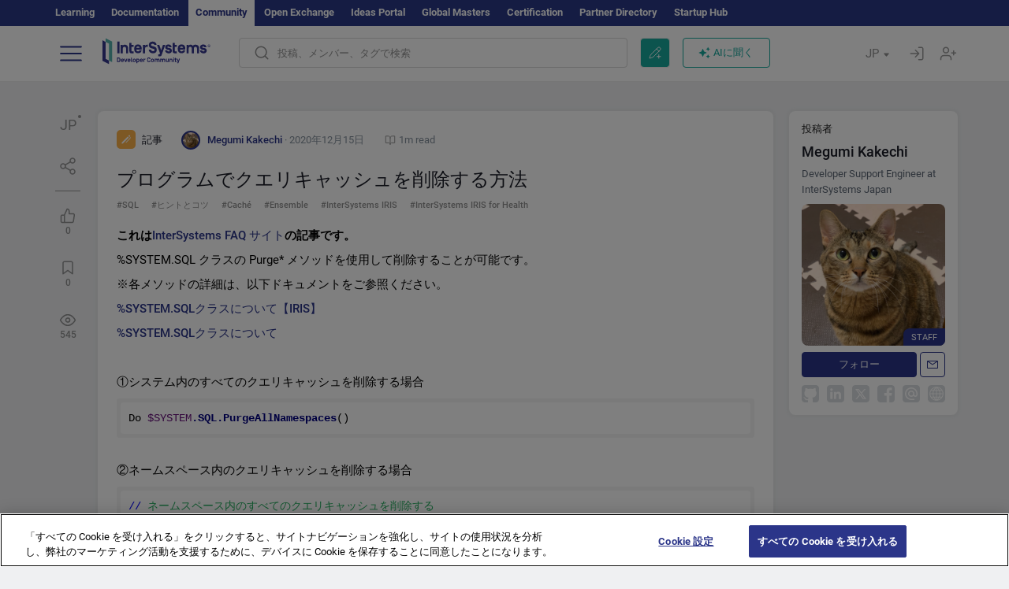

--- FILE ---
content_type: text/html; charset=utf-8
request_url: https://jp.community.intersystems.com/post/%E3%83%97%E3%83%AD%E3%82%B0%E3%83%A9%E3%83%A0%E3%81%A7%E3%82%AF%E3%82%A8%E3%83%AA%E3%82%AD%E3%83%A3%E3%83%83%E3%82%B7%E3%83%A5%E3%82%92%E5%89%8A%E9%99%A4%E3%81%99%E3%82%8B%E6%96%B9%E6%B3%95
body_size: 12961
content:
<!DOCTYPE html>
<html lang="ja" dir="ltr" prefix="content: http://purl.org/rss/1.0/modules/content/ dc: http://purl.org/dc/terms/ foaf: http://xmlns.com/foaf/0.1/ og: http://ogp.me/ns# rdfs: http://www.w3.org/2000/01/rdf-schema# sioc: http://rdfs.org/sioc/ns# sioct: http://rdfs.org/sioc/types# skos: http://www.w3.org/2004/02/skos/core# xsd: http://www.w3.org/2001/XMLSchema#">
<head>
  <link rel="profile" href="http://www.w3.org/1999/xhtml/vocab"/>
  <meta name="viewport" content="width=device-width, initial-scale=1.0">
  <!--[if IE]><![endif]-->
<meta http-equiv="Content-Type" content="text/html; charset=utf-8" />
<script charset="UTF-8" src="//cdn.cookielaw.org/consent/a2fffda9-5a56-4639-9e87-c4936c8fc11e/OtAutoBlock.js" async="async" data-cfasync="false"></script>
<script charset="UTF-8" src="//cdn.cookielaw.org/consent/a2fffda9-5a56-4639-9e87-c4936c8fc11e/otSDKStub.js" async="async" data-cfasync="false" data-language="ja" data-domain-script="a2fffda9-5a56-4639-9e87-c4936c8fc11e"></script>
<meta name="twitter:card" content="summary" />
<meta property="og:title" content="プログラムでクエリキャッシュを削除する方法" />
<meta name="twitter:title" content="プログラムでクエリキャッシュを削除する方法" />
<meta property="og:description" content="これはInterSystems FAQ サイトの記事です。
%SYSTEM.SQL クラスの Purge* メソッドを使用して削除することが可能です。
※各メソッドの詳細は、以下ドキュメントをご参照ください。
%SYSTEM.SQLクラスについて【IRIS】
%SYSTEM.SQLクラスについて
&amp;nbsp;
①システム内のすべてのクエリキャッシュを削除する場合
Do $SYSTEM" />
<meta name="twitter:description" content="これはInterSystems FAQ サイトの記事です。
%SYSTEM.SQL クラスの Purge* メソッドを使用して削除することが可能です。
※各メソッドの詳細は、以下ドキュメントをご参照ください。
%SYSTEM.SQLクラスについて【IRIS】
%SYSTEM.SQLクラスについて
&amp;nbsp;
①システム内のすべてのクエリキャッシュを削除する場合
Do $SYSTEM" />
<meta property="og:image" content="https://community.intersystems.com/sites/all/themes/intersys/images/logo_social_media.jpg?1" />
<meta name="twitter:image" content="https://community.intersystems.com/sites/all/themes/intersys/images/logo_social_media.jpg?1" />
<meta property="og:url" content="https://jp.community.intersystems.com/post/%E3%83%97%E3%83%AD%E3%82%B0%E3%83%A9%E3%83%A0%E3%81%A7%E3%82%AF%E3%82%A8%E3%83%AA%E3%82%AD%E3%83%A3%E3%83%83%E3%82%B7%E3%83%A5%E3%82%92%E5%89%8A%E9%99%A4%E3%81%99%E3%82%8B%E6%96%B9%E6%B3%95" />
<meta name="twitter:url" content="https://jp.community.intersystems.com/post/%E3%83%97%E3%83%AD%E3%82%B0%E3%83%A9%E3%83%A0%E3%81%A7%E3%82%AF%E3%82%A8%E3%83%AA%E3%82%AD%E3%83%A3%E3%83%83%E3%82%B7%E3%83%A5%E3%82%92%E5%89%8A%E9%99%A4%E3%81%99%E3%82%8B%E6%96%B9%E6%B3%95" />
<meta property="og:site_name" content="インターシステムズ開発者コミュニティ" />
<meta name="twitter:site" content="インターシステムズ開発者コミュニティ" />
<link rel="alternate" hreflang="es" href="https://es.community.intersystems.com/post/como-borrar-la-cach%C3%A9-de-las-consultas-sql-mediante-programaci%C3%B3n" />
<link rel="alternate" hreflang="ja" href="https://jp.community.intersystems.com/post/%E3%83%97%E3%83%AD%E3%82%B0%E3%83%A9%E3%83%A0%E3%81%A7%E3%82%AF%E3%82%A8%E3%83%AA%E3%82%AD%E3%83%A3%E3%83%83%E3%82%B7%E3%83%A5%E3%82%92%E5%89%8A%E9%99%A4%E3%81%99%E3%82%8B%E6%96%B9%E6%B3%95" />
<link rel="alternate" hreflang="en" href="https://community.intersystems.com/post/how-delete-query-cache-programmatically" />
<link rel="icon" href="/favicon/android-chrome-192x192.png" type="image/png" sizes="192x192" />
<link rel="icon" href="/favicon/favicon-16x16.png" type="image/png" sizes="16x16" />
<link rel="mask-icon" href="/favicon/safari-pinned-tab.svg" type="image/png" />
<link rel="manifest" href="/favicon/manifest.json" />
<meta name="msapplication-TileColor" content="#ffffff" />
<meta name="msvalidate.01" content="4E0775EB9197D0609B483E81EEE44D3E" />
<meta name="msapplication-TileImage" content="/favicon/mstile-150x150.png" />
<meta name="theme-color" content="#ffffff" />
<meta name="description" content="プログラムでクエリキャッシュを削除する方法 ⏩ 投稿者 ✅ Megumi Kakechi ✅ インターシステムズ開発者コミュニティ SQL ▶️ ヒントとコツ ▶️ Caché ▶️ Ensemble ▶️ InterSystems IRIS ▶️ InterSystems IRIS for Health" />
<meta name="generator" content="Drupal 7 (http://drupal.org)" />
<link rel="canonical" href="https://jp.community.intersystems.com/post/%E3%83%97%E3%83%AD%E3%82%B0%E3%83%A9%E3%83%A0%E3%81%A7%E3%82%AF%E3%82%A8%E3%83%AA%E3%82%AD%E3%83%A3%E3%83%83%E3%82%B7%E3%83%A5%E3%82%92%E5%89%8A%E9%99%A4%E3%81%99%E3%82%8B%E6%96%B9%E6%B3%95" />
<link rel="shortlink" href="https://jp.community.intersystems.com/node/485736" />
    <title>プログラムでクエリキャッシュを削除する方法 | InterSystems Developer Community | SQL|Tips &</title>
  <link type="text/css" rel="stylesheet" href="/sites/default/files/advagg_css/css__9cWqptSUNYq5YedfIwh33VxtugFVWjDdEsblT8GhLKI__quUjyhSfbEukHj8a0hYvzm9VTmPALmSZvA0xfM_Oxzo__yws6C4DkJejIdz0Y8aO5pq-cWPhf0yCKjYNUIFiH3lM.css" media="all" />
<link type="text/css" rel="stylesheet" href="/sites/default/files/advagg_css/css__LzcsEKcWdIvxJSZLOhmhz9opbdG4k63s6K3gTtDTkzg__IcmWHJxoSuZ6JARsj6qYoUrs7wfqASQoMZKI0_lqnJo__yws6C4DkJejIdz0Y8aO5pq-cWPhf0yCKjYNUIFiH3lM.css" media="all" />
<link type="text/css" rel="stylesheet" href="/sites/default/files/advagg_css/css__MRgHwIW31RZOLKE55SBpt0eoWED02wq2IXA5fbDWn20___EFRur0IfJ8Xbqu1YooK8afK5HjRuAUUpUqyZ5_0v84__yws6C4DkJejIdz0Y8aO5pq-cWPhf0yCKjYNUIFiH3lM.css" media="all" />
<link type="text/css" rel="stylesheet" href="/sites/default/files/advagg_css/css__i-YSl2A-PLE_icVHi9TDI6cfwvqsbnj2jEPT8ADp6yw__53jqVPE0_3hP8R7D-6KIFu5jGpdRsfgdGA648kbR1K8__yws6C4DkJejIdz0Y8aO5pq-cWPhf0yCKjYNUIFiH3lM.css" media="all" />
<style>
/* <![CDATA[ */
sites/all/themes/intersys/js/highlight/styles/default.css

/* ]]> */
</style>
<link type="text/css" rel="stylesheet" href="/sites/default/files/advagg_css/css__AZoZWg6sF18wRWsuMxYTDyx7IZFaDbmfm8uJh6Oa7V4__oHHlZsFQfhClKhjnxz-u6ZAIKyN8lCnmRjDUORqC8SU__yws6C4DkJejIdz0Y8aO5pq-cWPhf0yCKjYNUIFiH3lM.css" media="all" />
<link type="text/css" rel="stylesheet" href="/sites/default/files/advagg_css/css__1exPct3QAvO_isQr_6mFp1rnHtSBE4nG8RVarNIjRB8__XFEXAV_pHU-HNyhFAPZ0o6ykeNhu5xgUKxIn45XuM6E__yws6C4DkJejIdz0Y8aO5pq-cWPhf0yCKjYNUIFiH3lM.css" media="all" />
</head>
<body class="navbar-is-fixed-top html not-front not-logged-in two-sidebars page-node page-node- page-node-485736 node-type-post i18n-ja">
<script>
function StyleZoom() {
  const baseWidth = 2000;
  const maxZoom = 1.5;
  let zoom = 1 + Math.log(window.innerWidth / baseWidth) / 2; 
  if (zoom > maxZoom) {
    zoom = maxZoom;
  }
  if (zoom < 1) {
    zoom = 1;
  }
  document.body.style.zoom = zoom;
}

StyleZoom();

window.addEventListener("resize", StyleZoom);
</script>
  <div class="region region-page-top">
    <noscript><iframe src="https://www.googletagmanager.com/ns.html?id=GTM-MCLGP6K" height="0" width="0" style="display:none;visibility:hidden"></iframe></noscript>  </div>
<div class="page-row page-row-expanded">
        <header id="navbar" role="banner" class="navbar navbar-fixed-top navbar-default">
       <div class="header-exterlan-link"><div class="container-fluid" class="header-exterlan-link-height">
<a href="http://learning.intersystems.com/"  rel="nofollow">Learning</a> <a href="http://docs.intersystems.com/" rel="nofollow">Documentation</a> <span style="">Community</span> <a href="https://openexchange.intersystems.com/" rel="nofollow">Open Exchange</a> <a href="https://ideas.intersystems.com/" rel="nofollow">Ideas Portal</a> <a href="https://globalmasters.intersystems.com/" rel="nofollow">Global Masters</a> <a href="https://www.intersystems.com/support-learning/learning-services/certification-program/" rel="nofollow">Certification</a> <a href="https://partner.intersystems.com" rel="nofollow">Partner Directory</a>  <a href="https://startup.intersystems.com/" rel="nofollow">Startup Hub</a> 
</div></div>
       

        <div class="container-fluid intsys_menu">

          

            <div class="navbar-header">
               <section id="block-intsys-search-intsys-search" class="block block-intsys-search clearfix">

      
  <form class="intsys_search_form_auto" action="https://jp.community.intersystems.com/smartsearch" method="get" id="intsys-search-base-form" accept-charset="UTF-8"><div><div class="container-fluid"><div class="row">
<div class="col-grid-15 col-sm-3"> </div>

<div class="col-grid-15 col-sm-6">
<div class="input-group intsys-search-group">
<div class="form-item form-item-search form-type-textfield form-group"><input class="typehead form-control form-text" type="text" id="edit-search" name="search" value="" size="60" maxlength="128" /></div><div class="input-group-btn">
<button type="button" class="block-intsys-search-close-button"></button>
<button type="submit" class="ico-fastsearch"></button>
</div>
</div>
</div>



<div class="col-grid-15 col-sm-3"> </div>

</div></div></div></form>
</section>
<div class="block-intsys-search-button-mobile mobile-block nologin"></div>
<a href="/node/add/post" id="add-posttop-btn" class="btn-newtop-post-mobile mobile-block" title="New Post"></a>
				
<button type="button" class="navbar-toggle" data-toggle="collapse" data-target=".navbar-collapse"></button>

<div id="navmenuclose"></div><div id="navmenubutton"></div>

<a class="logo navbar-brand pull-left" href="https://jp.community.intersystems.com/">
<img src="/sites/all/themes/intersys/images/intersystems-logo.svg"/>
</a>

            </div>



             
          <div class="navbar-collapse collapse">
<div class="menutitlemob"><span>開発者コミュニティ</span><button type="button"  class="navbar-toggle-close" data-toggle="collapse" data-target=".navbar-collapse"></button>
<button data-toggle="modal" data-target="#login-chatgpt-modal" class="ask-dc-ai-btn-menu">Ask DC AI</button>	
</div>

	
<nav role="navigation" class="nologin">
  <div class="region region-navigation">
    <section id="block-tb-megamenu-menu-user-menu-japanese" class="block block-tb-megamenu clearfix">

      
  <div  class="tb-megamenu tb-megamenu-menu-user-menu-japanese">
  <ul  class="tb-megamenu-nav nav menu navbar-nav level-0 items-8">
  <li  data-id="11671" data-level="1" data-type="menu_item" data-class="" data-xicon="" data-caption="" data-alignsub="" data-group="0" data-hidewcol="0" data-hidesub="0" class="tb-megamenu-item level-1 mega dropdown">
          <a href="https://jp.community.intersystems.com/"  class="dropdown-toggle">
        
    投稿          <span class="caret"></span>
          </a>
  <div  data-class="" data-width="" class="tb-megamenu-submenu dropdown-menu mega-dropdown-menu nav-child">
  <div class="mega-dropdown-inner">
    <div  class="tb-megamenu-row row">
  <div  data-class="" data-width="12" data-hidewcol="0" id="tb-megamenu-column-1" class="tb-megamenu-column col-sm-12  mega-col-nav">
  <div class="tb-megamenu-column-inner mega-inner clearfix">
        <ul  class="tb-megamenu-subnav mega-nav level-1 items-6">
  <li  data-id="11691" data-level="2" data-type="menu_item" data-class="" data-xicon="" data-caption="" data-alignsub="" data-group="0" data-hidewcol="0" data-hidesub="0" class="tb-megamenu-item level-2 mega">
          <a href="https://jp.community.intersystems.com/tags/intersystems-official" >
        
    InterSystems公式          </a>
  </li>

<li  data-id="11716" data-level="2" data-type="menu_item" data-class="" data-xicon="" data-caption="" data-alignsub="" data-group="0" data-hidewcol="0" data-hidesub="0" class="tb-megamenu-item level-2 mega">
          <a href="https://jp.community.intersystems.com/?filter=articles" >
        
    記事          </a>
  </li>

<li  data-id="11721" data-level="2" data-type="menu_item" data-class="" data-xicon="" data-caption="" data-alignsub="" data-group="0" data-hidewcol="0" data-hidesub="0" class="tb-megamenu-item level-2 mega">
          <a href="https://jp.community.intersystems.com/?filter=questions" >
        
    質疑応答          </a>
  </li>

<li  data-id="11681" data-level="2" data-type="menu_item" data-class="" data-xicon="" data-caption="" data-alignsub="" data-group="0" data-hidewcol="0" data-hidesub="0" class="tb-megamenu-item level-2 mega">
          <a href="https://jp.community.intersystems.com/?filter=announcements" >
        
    ニュース          </a>
  </li>

<li  data-id="11686" data-level="2" data-type="menu_item" data-class="" data-xicon="" data-caption="" data-alignsub="" data-group="0" data-hidewcol="0" data-hidesub="0" class="tb-megamenu-item level-2 mega">
          <a href="https://jp.community.intersystems.com/?filter=discussion" >
        
    ディスカッション          </a>
  </li>

<li  data-id="11701" data-level="2" data-type="menu_item" data-class="" data-xicon="" data-caption="" data-alignsub="" data-group="0" data-hidewcol="0" data-hidesub="0" class="tb-megamenu-item level-2 mega">
          <a href="https://jp.community.intersystems.com/tagsclouds" >
        
    タグ          </a>
  </li>
</ul>
  </div>
</div>
</div>
  </div>
</div>
</li>

<li  data-id="11711" data-level="1" data-type="menu_item" data-class="" data-xicon="" data-caption="" data-alignsub="" data-group="0" data-hidewcol="0" data-hidesub="0" class="tb-megamenu-item level-1 mega dropdown">
          <a href="#"  class="dropdown-toggle" highlightingmenu="highlightingmenu1"">
        
    イベント          <span class="caret"></span>
          </a>
  <div  data-class="" data-width="" class="tb-megamenu-submenu dropdown-menu mega-dropdown-menu nav-child">
  <div class="mega-dropdown-inner">
    <div  class="tb-megamenu-row row">
  <div  data-class="" data-width="12" data-hidewcol="0" id="tb-megamenu-column-2" class="tb-megamenu-column col-sm-12  mega-col-nav">
  <div class="tb-megamenu-column-inner mega-inner clearfix">
        <ul  class="tb-megamenu-subnav mega-nav level-1 items-4">
  <li  data-id="14371" data-level="2" data-type="menu_item" data-class="" data-xicon="" data-caption="" data-alignsub="" data-group="0" data-hidewcol="0" data-hidesub="0" class="tb-megamenu-item level-2 mega">
          <a href="https://jp.community.intersystems.com/contests/current" >
        
    技術文書コンテスト          </a>
  </li>

<li  data-id="17631" data-level="2" data-type="menu_item" data-class="" data-xicon="" data-caption="" data-alignsub="" data-group="0" data-hidewcol="0" data-hidesub="0" class="tb-megamenu-item level-2 mega">
          <a href="https://openexchange.intersystems.com/contest/current" >
        
    プログラミングコンテスト          </a>
  </li>

<li  data-id="17581" data-level="2" data-type="menu_item" data-class="" data-xicon="" data-caption="" data-alignsub="" data-group="0" data-hidewcol="0" data-hidesub="0" class="tb-megamenu-item level-2 mega">
          <a href="https://jp.community.intersystems.com/post/%E7%AC%AC3%E5%9B%9E-intersystems-%E3%82%A2%E3%82%A4%E3%83%87%E3%82%A2%E3%82%B3%E3%83%B3%E3%83%86%E3%82%B9%E3%83%88%E9%96%8B%E5%82%AC%EF%BC%81"  class="highlightingmenu1">
        
    InterSystems アイデアコンテスト          </a>
  </li>

<li  data-id="19261" data-level="2" data-type="menu_item" data-class="" data-xicon="" data-caption="" data-alignsub="" data-group="0" data-hidewcol="0" data-hidesub="0" class="tb-megamenu-item level-2 mega">
          <a href="https://jp.community.intersystems.com/events" >
        
    イベントカレンダー          </a>
  </li>
</ul>
  </div>
</div>
</div>
  </div>
</div>
</li>

<li  data-id="11746" data-level="1" data-type="menu_item" data-class="" data-xicon="" data-caption="" data-alignsub="" data-group="0" data-hidewcol="0" data-hidesub="0" class="tb-megamenu-item level-1 mega dropdown">
          <a href="#"  class="dropdown-toggle" highlightingmenu=""">
        
    製品          <span class="caret"></span>
          </a>
  <div  data-class="" data-width="" class="tb-megamenu-submenu dropdown-menu mega-dropdown-menu nav-child">
  <div class="mega-dropdown-inner">
    <div  class="tb-megamenu-row row">
  <div  data-class="" data-width="12" data-hidewcol="0" id="tb-megamenu-column-3" class="tb-megamenu-column col-sm-12  mega-col-nav">
  <div class="tb-megamenu-column-inner mega-inner clearfix">
        <ul  class="tb-megamenu-subnav mega-nav level-1 items-8">
  <li  data-id="11756" data-level="2" data-type="menu_item" data-class="" data-xicon="" data-caption="" data-alignsub="" data-group="0" data-hidewcol="0" data-hidesub="0" class="tb-megamenu-item level-2 mega">
          <a href="https://jp.community.intersystems.com/tags/intersystems-iris" >
        
    InterSystems IRIS          </a>
  </li>

<li  data-id="11761" data-level="2" data-type="menu_item" data-class="" data-xicon="" data-caption="" data-alignsub="" data-group="0" data-hidewcol="0" data-hidesub="0" class="tb-megamenu-item level-2 mega">
          <a href="https://jp.community.intersystems.com/tags/intersystems-iris-health" >
        
    InterSystems IRIS for Health          </a>
  </li>

<li  data-id="11766" data-level="2" data-type="menu_item" data-class="" data-xicon="" data-caption="" data-alignsub="" data-group="0" data-hidewcol="0" data-hidesub="0" class="tb-megamenu-item level-2 mega">
          <a href="https://jp.community.intersystems.com/tags/healthshare" >
        
    HealthShare          </a>
  </li>

<li  data-id="11751" data-level="2" data-type="menu_item" data-class="" data-xicon="" data-caption="" data-alignsub="" data-group="0" data-hidewcol="0" data-hidesub="0" class="tb-megamenu-item level-2 mega">
          <a href="https://jp.community.intersystems.com/tags/trakcare" >
        
    TrakCare          </a>
  </li>

<li  data-id="11771" data-level="2" data-type="menu_item" data-class="" data-xicon="" data-caption="" data-alignsub="" data-group="0" data-hidewcol="0" data-hidesub="0" class="tb-megamenu-item level-2 mega">
          <a href="https://jp.community.intersystems.com/tags/cach%C3%A9" >
        
    Caché          </a>
  </li>

<li  data-id="11776" data-level="2" data-type="menu_item" data-class="" data-xicon="" data-caption="" data-alignsub="" data-group="0" data-hidewcol="0" data-hidesub="0" class="tb-megamenu-item level-2 mega">
          <a href="https://jp.community.intersystems.com/tags/ensemble" >
        
    Ensemble          </a>
  </li>

<li  data-id="11786" data-level="2" data-type="menu_item" data-class="" data-xicon="" data-caption="" data-alignsub="" data-group="0" data-hidewcol="0" data-hidesub="0" class="tb-megamenu-item level-2 mega">
          <a href="https://jp.community.intersystems.com/tags/intersystems-iris-bi-deepsee" >
        
    InterSystems Analytics (DeepSee)          </a>
  </li>

<li  data-id="11791" data-level="2" data-type="menu_item" data-class="" data-xicon="" data-caption="" data-alignsub="" data-group="0" data-hidewcol="0" data-hidesub="0" class="tb-megamenu-item level-2 mega">
          <a href="https://jp.community.intersystems.com/tags/intersystems-natural-language-processing-nlp-iknow" >
        
    InterSystems Text Analytics (iKnow)          </a>
  </li>
</ul>
  </div>
</div>
</div>
  </div>
</div>
</li>

<li  data-id="11801" data-level="1" data-type="menu_item" data-class="" data-xicon="" data-caption="" data-alignsub="" data-group="0" data-hidewcol="0" data-hidesub="0" class="tb-megamenu-item level-1 mega">
          <a href="https://jp.community.intersystems.com/members" >
        
    メンバー          </a>
  </li>

<li  data-id="11796" data-level="1" data-type="menu_item" data-class="" data-xicon="" data-caption="" data-alignsub="" data-group="0" data-hidewcol="0" data-hidesub="0" class="tb-megamenu-item level-1 mega dropdown">
          <a href="#"  class="dropdown-toggle" highlightingmenu=""">
        
    求人情報          <span class="caret"></span>
          </a>
  <div  data-class="" data-width="" class="tb-megamenu-submenu dropdown-menu mega-dropdown-menu nav-child">
  <div class="mega-dropdown-inner">
    <div  class="tb-megamenu-row row">
  <div  data-class="" data-width="12" data-hidewcol="0" id="tb-megamenu-column-4" class="tb-megamenu-column col-sm-12  mega-col-nav">
  <div class="tb-megamenu-column-inner mega-inner clearfix">
        <ul  class="tb-megamenu-subnav mega-nav level-1 items-2">
  <li  data-id="11966" data-level="2" data-type="menu_item" data-class="" data-xicon="" data-caption="" data-alignsub="" data-group="0" data-hidewcol="0" data-hidesub="0" class="tb-megamenu-item level-2 mega">
          <a href="https://jp.community.intersystems.com/tags/job-opportunity" >
        
    求人情報          </a>
  </li>

<li  data-id="11706" data-level="2" data-type="menu_item" data-class="" data-xicon="" data-caption="" data-alignsub="" data-group="0" data-hidewcol="0" data-hidesub="0" class="tb-megamenu-item level-2 mega">
          <a href="https://jp.community.intersystems.com/tags/job-wanted" >
        
    求職情報          </a>
  </li>
</ul>
  </div>
</div>
</div>
  </div>
</div>
</li>

<li  data-id="11821" data-level="1" data-type="menu_item" data-class="" data-xicon="" data-caption="" data-alignsub="" data-group="0" data-hidewcol="0" data-hidesub="0" class="tb-megamenu-item level-1 mega dropdown">
          <a href="#"  class="dropdown-toggle" highlightingmenu="highlightingmenu1"">
        
    はじめに          <span class="caret"></span>
          </a>
  <div  data-class="" data-width="" class="tb-megamenu-submenu dropdown-menu mega-dropdown-menu nav-child">
  <div class="mega-dropdown-inner">
    <div  class="tb-megamenu-row row">
  <div  data-class="" data-width="12" data-hidewcol="0" id="tb-megamenu-column-5" class="tb-megamenu-column col-sm-12  mega-col-nav">
  <div class="tb-megamenu-column-inner mega-inner clearfix">
        <ul  class="tb-megamenu-subnav mega-nav level-1 items-7">
  <li  data-id="17561" data-level="2" data-type="menu_item" data-class="" data-xicon="" data-caption="" data-alignsub="" data-group="0" data-hidewcol="0" data-hidesub="0" class="tb-megamenu-item level-2 mega">
          <a href="https://jp.community.intersystems.com/about"  class="highlightingmenu1">
        
    私たちについて          </a>
  </li>

<li  data-id="11826" data-level="2" data-type="menu_item" data-class="" data-xicon="" data-caption="" data-alignsub="" data-group="0" data-hidewcol="0" data-hidesub="0" class="tb-megamenu-item level-2 mega">
          <a href="https://jp.community.intersystems.com/post/developer-community%E3%81%B8%E3%82%88%E3%81%86%E3%81%93%E3%81%9D" >
        
    開発者コミュニティへようこそ          </a>
  </li>

<li  data-id="11831" data-level="2" data-type="menu_item" data-class="" data-xicon="" data-caption="" data-alignsub="" data-group="0" data-hidewcol="0" data-hidesub="0" class="tb-megamenu-item level-2 mega">
          <a href="https://jp.community.intersystems.com/tags/developer-community-faq" >
        
    コミュニティのよくある質問          </a>
  </li>

<li  data-id="11836" data-level="2" data-type="menu_item" data-class="" data-xicon="" data-caption="" data-alignsub="" data-group="0" data-hidewcol="0" data-hidesub="0" class="tb-megamenu-item level-2 mega">
          <a href="https://jp.community.intersystems.com/tags/dc-feedback" >
        
    コミュニティのフィードバック          </a>
  </li>

<li  data-id="11851" data-level="2" data-type="menu_item" data-class="" data-xicon="" data-caption="" data-alignsub="" data-group="0" data-hidewcol="0" data-hidesub="0" class="tb-megamenu-item level-2 mega">
          <a href="https://github.com/intersystems-community/developer-community/projects/13" >
        
    問題を報告する          </a>
  </li>

<li  data-id="14791" data-level="2" data-type="menu_item" data-class="" data-xicon="" data-caption="" data-alignsub="" data-group="0" data-hidewcol="0" data-hidesub="0" class="tb-megamenu-item level-2 mega">
          <a href="https://ideas.intersystems.com/ideas" >
        
    アイデアを共有          </a>
  </li>

<li  data-id="11841" data-level="2" data-type="menu_item" data-class="" data-xicon="" data-caption="" data-alignsub="" data-group="0" data-hidewcol="0" data-hidesub="0" class="tb-megamenu-item level-2 mega">
          <a href="https://www.intersystems.com/jp/who-we-are/contact-us/" >
        
    お問い合わせ          </a>
  </li>
</ul>
  </div>
</div>
</div>
  </div>
</div>
</li>
</ul>
</div>

</section>
  </div>
<a href="https://login.intersystems.com/oauth2/authorize?redirect_uri=https%3A//jp.community.intersystems.com/loginoauth&amp;response_type=code&amp;scope=openid%20profile%20email%20sso_person%20mapped_org&amp;state=https%3A//jp.community.intersystems.com/post/%25E3%2583%2597%25E3%2583%25AD%25E3%2582%25B0%25E3%2583%25A9%25E3%2583%25A0%25E3%2581%25A7%25E3%2582%25AF%25E3%2582%25A8%25E3%2583%25AA%25E3%2582%25AD%25E3%2583%25A3%25E3%2583%2583%25E3%2582%25B7%25E3%2583%25A5%25E3%2582%2592%25E5%2589%258A%25E9%2599%25A4%25E3%2581%2599%25E3%2582%258B%25E6%2596%25B9%25E6%25B3%2595&amp;nonce=%7Bnonce%7D&amp;client_id=UQooTI8dIdL11fyD7oDl5BFHBSwwc3JVQzXiyGTLETY&amp;ssoPrompt=create" class="block-personal-form btn-create-intsys nomobile" title="アカウントを作成"></a><a href="https://login.intersystems.com/oauth2/authorize?redirect_uri=https%3A//jp.community.intersystems.com/loginoauth&amp;response_type=code&amp;scope=openid%20profile%20email%20sso_person%20mapped_org&amp;state=https%3A//jp.community.intersystems.com/post/%25E3%2583%2597%25E3%2583%25AD%25E3%2582%25B0%25E3%2583%25A9%25E3%2583%25A0%25E3%2581%25A7%25E3%2582%25AF%25E3%2582%25A8%25E3%2583%25AA%25E3%2582%25AD%25E3%2583%25A3%25E3%2583%2583%25E3%2582%25B7%25E3%2583%25A5%25E3%2582%2592%25E5%2589%258A%25E9%2599%25A4%25E3%2581%2599%25E3%2582%258B%25E6%2596%25B9%25E6%25B3%2595&amp;nonce=%7Bnonce%7D&amp;client_id=UQooTI8dIdL11fyD7oDl5BFHBSwwc3JVQzXiyGTLETY" class="block-personal-form btn-login-intsys nomobile" title="ログイン"></a><section id="block-locale-language" class="block block-locale clearfix">

        <h2 class="block-title">JP <span class="caret"></span></h2>
    
  <ul class="language-switcher-locale-url"><li class="es first"><a href="https://es.community.intersystems.com/" class="language-link" xml:lang="es" > </a></li>
<li class="pt"><a href="https://pt.community.intersystems.com/" class="language-link" xml:lang="pt" > </a></li>
<li class="ja active"><a href="https://jp.community.intersystems.com/" class="language-link active" xml:lang="ja" > </a></li>
<li class="zh-hant"><a href="https://cn.community.intersystems.com/" class="language-link" xml:lang="zh-hant" > </a></li>
<li class="fr"><a href="https://fr.community.intersystems.com/" class="language-link" xml:lang="fr" > </a></li>
<li class="en last"><a href="https://community.intersystems.com/" class="language-link" xml:lang="en" > </a></li>
</ul>
</section>
<span class="block-intsys-search-area" aria-hidden="true">
<div class="block-intsys-search-button">投稿、メンバー、タグで検索</div>
<button class="btn-newtop-post" data-toggle="modal" data-target="#login-post-modal" title="新しい投稿"></button><button data-toggle="modal" data-target="#login-chatgpt-modal" class="ask-dc-ai-btn">AIに聞く</button>
</span>

   <div class="intsys-navbar-link-show">
<ul class="tb-megamenu-nav nav menu navbar-nav level-0 items-100000 add-link-processed" style="text-align: left;">
<li data-id="720" data-level="1" data-type="menu_item" data-class="" data-xicon="is-icon icon-book" data-caption="" data-alignsub="" data-group="0" data-hidewcol="0" data-hidesub="0" class="tb-megamenu-item level-1 mega dropdown">
<a href="https://login.intersystems.com/oauth2/authorize?redirect_uri=https%3A//jp.community.intersystems.com/loginoauth&amp;response_type=code&amp;scope=openid%20profile%20email%20sso_person%20mapped_org&amp;state=https%3A//jp.community.intersystems.com/post/%25E3%2583%2597%25E3%2583%25AD%25E3%2582%25B0%25E3%2583%25A9%25E3%2583%25A0%25E3%2581%25A7%25E3%2582%25AF%25E3%2582%25A8%25E3%2583%25AA%25E3%2582%25AD%25E3%2583%25A3%25E3%2583%2583%25E3%2582%25B7%25E3%2583%25A5%25E3%2582%2592%25E5%2589%258A%25E9%2599%25A4%25E3%2581%2599%25E3%2582%258B%25E6%2596%25B9%25E6%25B3%2595&amp;nonce=%7Bnonce%7D&amp;client_id=UQooTI8dIdL11fyD7oDl5BFHBSwwc3JVQzXiyGTLETY&amp;ssoPrompt=create" class="block-personal-form btn-create-intsys nomobile" title="アカウントを作成"></a></li><li data-id="720" data-level="1" data-type="menu_item" data-class="" data-xicon="is-icon icon-book" data-caption="" data-alignsub="" data-group="0" data-hidewcol="0" data-hidesub="0" class="tb-megamenu-item level-1 mega dropdown">
<a href="https://login.intersystems.com/oauth2/authorize?redirect_uri=https%3A//jp.community.intersystems.com/loginoauth&amp;response_type=code&amp;scope=openid%20profile%20email%20sso_person%20mapped_org&amp;state=https%3A//jp.community.intersystems.com/post/%25E3%2583%2597%25E3%2583%25AD%25E3%2582%25B0%25E3%2583%25A9%25E3%2583%25A0%25E3%2581%25A7%25E3%2582%25AF%25E3%2582%25A8%25E3%2583%25AA%25E3%2582%25AD%25E3%2583%25A3%25E3%2583%2583%25E3%2582%25B7%25E3%2583%25A5%25E3%2582%2592%25E5%2589%258A%25E9%2599%25A4%25E3%2581%2599%25E3%2582%258B%25E6%2596%25B9%25E6%25B3%2595&amp;nonce=%7Bnonce%7D&amp;client_id=UQooTI8dIdL11fyD7oDl5BFHBSwwc3JVQzXiyGTLETY" class="block-personal-form btn-login-intsys nomobile" title="ログイン"></a></li>
 </ul>
</div>


    <div class="mobile-block language-switcher-url">
<div class="language-switcher-block" onClick="jQuery('.language-switcher-list').toggle();">言語 <div class="language-switcher-nowlang">JP<span>|</span><div class="language-switcher-mobico"></div></div></div>
<div class="language-switcher-list">
        <a href="https://es.community.intersystems.com/" class="">ES</a><a href="https://pt.community.intersystems.com/" class="">PT</a><a href="https://jp.community.intersystems.com/" class="active">JP</a><a href="https://cn.community.intersystems.com/" class="">CN</a><a href="https://fr.community.intersystems.com/" class="">FR</a><a href="https://community.intersystems.com/" class="">EN</a>        </div>
    </div>

</nav>

</div>
          
        </div>

    </header>
    <div id="drupalmessages"></div>    <div class="main-container container-fluid">

        <header role="banner" id="page-header">
                  </header>
  

                <div class="row">
              <div class="">
                  <section class="col-sm-12">
                    <div class="margin-bottom-md add-post-button add-post-mobile"><a href="https://jp.community.intersystems.com/node/add/post" id="add-post-btn" class="full-width btn btn-successes btn-new-post">新しい投稿</a></div>                  </section>
              </div>
          </div>
      
        <div class="row">

                        <aside class="col-grid-15 col-sm-1"
                     role="complementary">
                  <div class="region region-sidebar-first">
    <section id="block-intsys-blocks-intsys-posts-more-options" class="block block-intsys-blocks clearfix">

      
  <div class="post-full-actions"><div class="btn-post-actions"><div class="actions-margin"><div id="btn-post-translate" class="btn-post-translate btn-post-ico">JP</div></div><div class="postactions-drop" id="drop-btn-post-translate"><ul class="links" id="block-translate-language"><li class="language-share language-active"><a href="https://es.community.intersystems.com/post/como-borrar-la-cach%C3%A9-de-las-consultas-sql-mediante-programaci%C3%B3n" class="language-this">Español</a></li><li class="language-share language-active"><a href="https://jp.community.intersystems.com/node/485736/translation?lang=pt">Portuguese</a></li><li class="language-share language-active"><a href="https://jp.community.intersystems.com/node/485736/translation?lang=zh-hant">中文</a></li><li class="language-share language-active"><a href="https://jp.community.intersystems.com/node/485736/translation?lang=fr">Français</a></li><li class="language-share language-active"><a href="https://community.intersystems.com/post/how-delete-query-cache-programmatically" class="language-this">English</a></li></ul>	</div></div><div class="btn-post-actions"><div class="actions-margin"><div id="btn-post-share" class="btn-post-share btn-post-ico"></div></div><div class="postactions-drop" id="drop-btn-post-share"><ul class="links"><li><a class="service-links-copy link-clipboard" href="javascript:" data-clipboard-text="https://jp.community.intersystems.com/node/485736">リンクをコピー</a></li></ul><ul class="links"><li class="service-links-twitter first"><a href="http://twitter.com/share?url=https%3A//jp.community.intersystems.com/post/%E3%83%97%E3%83%AD%E3%82%B0%E3%83%A9%E3%83%A0%E3%81%A7%E3%82%AF%E3%82%A8%E3%83%AA%E3%82%AD%E3%83%A3%E3%83%83%E3%82%B7%E3%83%A5%E3%82%92%E5%89%8A%E9%99%A4%E3%81%99%E3%82%8B%E6%96%B9%E6%B3%95&amp;text=%E3%83%97%E3%83%AD%E3%82%B0%E3%83%A9%E3%83%A0%E3%81%A7%E3%82%AF%E3%82%A8%E3%83%AA%E3%82%AD%E3%83%A3%E3%83%83%E3%82%B7%E3%83%A5%E3%82%92%E5%89%8A%E9%99%A4%E3%81%99%E3%82%8B%E6%96%B9%E6%B3%95%20%40InterSystemsDev%20%23InterSystemsIRIS%20%23IRISforHealth%20%23SQL%20%23Devs%20%23HealthIT%20%23DigitalHealth%20%3E%3E" class="service-links-twitter" rel="nofollow" target="_blank">X (Twitter)</a></li>
<li class="service-links-reddit"><a href="http://reddit.com/submit?url=https%3A//jp.community.intersystems.com/post/%25E3%2583%2597%25E3%2583%25AD%25E3%2582%25B0%25E3%2583%25A9%25E3%2583%25A0%25E3%2581%25A7%25E3%2582%25AF%25E3%2582%25A8%25E3%2583%25AA%25E3%2582%25AD%25E3%2583%25A3%25E3%2583%2583%25E3%2582%25B7%25E3%2583%25A5%25E3%2582%2592%25E5%2589%258A%25E9%2599%25A4%25E3%2581%2599%25E3%2582%258B%25E6%2596%25B9%25E6%25B3%2595&amp;title=%E3%83%97%E3%83%AD%E3%82%B0%E3%83%A9%E3%83%A0%E3%81%A7%E3%82%AF%E3%82%A8%E3%83%AA%E3%82%AD%E3%83%A3%E3%83%83%E3%82%B7%E3%83%A5%E3%82%92%E5%89%8A%E9%99%A4%E3%81%99%E3%82%8B%E6%96%B9%E6%B3%95" class="service-links-reddit" rel="nofollow" target="_blank">Reddit</a></li>
<li class="service-links-linkedin"><a href="http://www.linkedin.com/shareArticle?mini=true&amp;url=https%3A//jp.community.intersystems.com/post/%25E3%2583%2597%25E3%2583%25AD%25E3%2582%25B0%25E3%2583%25A9%25E3%2583%25A0%25E3%2581%25A7%25E3%2582%25AF%25E3%2582%25A8%25E3%2583%25AA%25E3%2582%25AD%25E3%2583%25A3%25E3%2583%2583%25E3%2582%25B7%25E3%2583%25A5%25E3%2582%2592%25E5%2589%258A%25E9%2599%25A4%25E3%2581%2599%25E3%2582%258B%25E6%2596%25B9%25E6%25B3%2595&amp;title=%E3%83%97%E3%83%AD%E3%82%B0%E3%83%A9%E3%83%A0%E3%81%A7%E3%82%AF%E3%82%A8%E3%83%AA%E3%82%AD%E3%83%A3%E3%83%83%E3%82%B7%E3%83%A5%E3%82%92%E5%89%8A%E9%99%A4%E3%81%99%E3%82%8B%E6%96%B9%E6%B3%95&amp;summary=&amp;source=InterSystems%20Developer%20Community" class="service-links-linkedin" rel="nofollow" target="_blank">LinkedIn</a></li>
<li class="service-links-facebook last"><a href="http://www.facebook.com/sharer.php?u=https%3A//jp.community.intersystems.com/post/%25E3%2583%2597%25E3%2583%25AD%25E3%2582%25B0%25E3%2583%25A9%25E3%2583%25A0%25E3%2581%25A7%25E3%2582%25AF%25E3%2582%25A8%25E3%2583%25AA%25E3%2582%25AD%25E3%2583%25A3%25E3%2583%2583%25E3%2582%25B7%25E3%2583%25A5%25E3%2582%2592%25E5%2589%258A%25E9%2599%25A4%25E3%2581%2599%25E3%2582%258B%25E6%2596%25B9%25E6%25B3%2595&amp;t=%E3%83%97%E3%83%AD%E3%82%B0%E3%83%A9%E3%83%A0%E3%81%A7%E3%82%AF%E3%82%A8%E3%83%AA%E3%82%AD%E3%83%A3%E3%83%83%E3%82%B7%E3%83%A5%E3%82%92%E5%89%8A%E9%99%A4%E3%81%99%E3%82%8B%E6%96%B9%E6%B3%95" class="service-links-facebook" rel="nofollow" target="_blank">Facebook</a></li>
</ul></div></div><div class='linepostblockstat'></div><div class="btn-post-actions one"><div class="actions-margin"><div id="btn-post-like" data-toggle = "modal" data-target="#login-rating-modal" class="btn-post-like btn-post-ico one"><span>0</span></div></div></div><div class="btn-post-actions one"><div class="actions-margin"><div id="btn-post-star" data-toggle = "modal" data-target="#login-rating-modal" class="btn-post-star btn-post-ico one"><span>0</span></div></div></div><div class="btn-post-actions noaction"><div><div id="btn-post-view"  class="btn-post-view btn-post-ico one"><span>545</span></div></div></div>
</section>
  </div>
              </aside>  <!-- /#sidebar-first -->
          
            <section class="col-grid-15 col-sm-8" >
             <div class="subsection">
       <div class="row top-content">


                                              <div class="container-fluid">
                                </div>
              
            <div class="container-fluid">
              

            </div>
        </div>




                                                          <div class="region region-content">
    <section id="block-system-main" class="block block-system clearfix">

      
  <div itemscope itemprop="mainEntity" itemtype="https://schema.org/Article"><div><div class="views-row node node-post node-full"  about="https://jp.community.intersystems.com/post/%E3%83%97%E3%83%AD%E3%82%B0%E3%83%A9%E3%83%A0%E3%81%A7%E3%82%AF%E3%82%A8%E3%83%AA%E3%82%AD%E3%83%A3%E3%83%83%E3%82%B7%E3%83%A5%E3%82%92%E5%89%8A%E9%99%A4%E3%81%99%E3%82%8B%E6%96%B9%E6%B3%95" typeof="sioc:Item foaf:Document">
<article id="post-485736" class="node node-post node-full clearfix" >
<div class="row ">
<div  class="col-xs-12">
<div class="col-sm-8 col-xs-12 node-actions text-left">

<span class="top-teaser"><span class="teaser-node-icon article-node-icon"></span> <span class="name-teaser">記事</span>  
<span class="user-teaser">
  <div class="user-picture">
    <span class="img_teaser staff " style="background-image:url(https://community.intersystems.com/sites/default/files/styles/thumbnail/public/pictures/picture-17866-1660014577.png?itok=mxKCsPis);"></span>  </div>
<span property="dc:date dc:created" content="2020-12-15T21:44:57-05:00" datatype="xsd:dateTime" rel="sioc:has_creator"> <span itemprop="author" itemscope itemtype="http://schema.org/Person"><a itemprop="url" href="https://jp.community.intersystems.com/user/megumi-kakechi" title="" class="username" xml:lang="" about="https://jp.community.intersystems.com/user/megumi-kakechi" typeof="sioc:UserAccount" property="foaf:name" datatype=""><span itemprop="name">Megumi Kakechi</span></a></span> <small itemprop="dateCreated" datetime="2020-12-15T21:44:57-05:00"> &#183; 2020年12月15日</small></span> 
<span class="time-read"><span class="clock-icon"></span> 1m read</span> 
</span>
</span>
</div>
<div class="col-sm-4 col-xs-12 node-actions text-right desktop-block">

                    
 
           
</div></div></div>
<div class="row ">
<div class="col-md-12 articleclass articleclassja ">
<h1 class="page-header" id="page-title" itemprop="headline">プログラムでクエリキャッシュを削除する方法</h1>
<div class="node-tags"><span class="teaser-tags"><a href="https://jp.community.intersystems.com/tags/sql" typeof="skos:Concept" property="rdfs:label skos:prefLabel" datatype="" class="teaser-tag">#SQL</a> <a href="https://jp.community.intersystems.com/tags/tips-tricks" typeof="skos:Concept" property="rdfs:label skos:prefLabel" datatype="" class="teaser-tag">#ヒントとコツ</a> <a href="https://jp.community.intersystems.com/tags/cach%C3%A9" typeof="skos:Concept" property="rdfs:label skos:prefLabel" datatype="" class="teaser-tag">#Caché</a> <a href="https://jp.community.intersystems.com/tags/ensemble" typeof="skos:Concept" property="rdfs:label skos:prefLabel" datatype="" class="teaser-tag">#Ensemble</a> <a href="https://jp.community.intersystems.com/tags/intersystems-iris" typeof="skos:Concept" property="rdfs:label skos:prefLabel" datatype="" class="teaser-tag">#InterSystems IRIS</a> <a href="https://jp.community.intersystems.com/tags/intersystems-iris-health" typeof="skos:Concept" property="rdfs:label skos:prefLabel" datatype="" class="teaser-tag">#InterSystems IRIS for Health</a></span></div><div itemprop="articleBody"><div class="field field-name-field-body field-type-text-long field-label-hidden"><div class="field-items"><div class="field-item even"><!DOCTYPE html PUBLIC "-//W3C//DTD HTML 4.0 Transitional//EN" "http://www.w3.org/TR/REC-html40/loose.dtd">
<html><body><p><strong>&#12371;&#12428;&#12399;<a href="https://faq.intersystems.co.jp/" target="_blank">InterSystems FAQ &#12469;&#12452;&#12488;</a>&#12398;&#35352;&#20107;&#12391;&#12377;&#12290;</strong></p>
<p>%SYSTEM.SQL &#12463;&#12521;&#12473;&#12398; Purge* &#12513;&#12477;&#12483;&#12489;&#12434;&#20351;&#29992;&#12375;&#12390;&#21066;&#38500;&#12377;&#12427;&#12371;&#12392;&#12364;&#21487;&#33021;&#12391;&#12377;&#12290;</p>
<p>&#8251;&#21508;&#12513;&#12477;&#12483;&#12489;&#12398;&#35443;&#32048;&#12399;&#12289;&#20197;&#19979;&#12489;&#12461;&#12517;&#12513;&#12531;&#12488;&#12434;&#12372;&#21442;&#29031;&#12367;&#12384;&#12373;&#12356;&#12290;</p>
<p><a href="https://docs.intersystems.com/irislatestj/csp/documatic/%25CSP.Documatic.cls?PAGE=CLASS&amp;LIBRARY=%25SYS&amp;CLASSNAME=%25SYSTEM.SQL" target="_blank">%SYSTEM.SQL&#12463;&#12521;&#12473;&#12395;&#12388;&#12356;&#12390;&#12304;IRIS&#12305;</a></p>
<p><a href="https://docs.intersystems.com/latestj/csp/documatic/%25CSP.Documatic.cls?PAGE=CLASS&amp;LIBRARY=%25SYS&amp;CLASSNAME=%25SYSTEM.SQL" target="_blank">%SYSTEM.SQL&#12463;&#12521;&#12473;&#12395;&#12388;&#12356;&#12390;</a></p>
<p>&nbsp;</p>
<p>&#9312;&#12471;&#12473;&#12486;&#12512;&#20869;&#12398;&#12377;&#12409;&#12390;&#12398;&#12463;&#12456;&#12522;&#12461;&#12515;&#12483;&#12471;&#12517;&#12434;&#21066;&#38500;&#12377;&#12427;&#22580;&#21512;</p>
<p><pre><code>Do $SYSTEM.SQL.PurgeAllNamespaces()</code></pre></p>
<p><br>&#9313;&#12493;&#12540;&#12512;&#12473;&#12506;&#12540;&#12473;&#20869;&#12398;&#12463;&#12456;&#12522;&#12461;&#12515;&#12483;&#12471;&#12517;&#12434;&#21066;&#38500;&#12377;&#12427;&#22580;&#21512;</p>
<p><pre><code><span style="color:#27ae60;">// &#12493;&#12540;&#12512;&#12473;&#12506;&#12540;&#12473;&#20869;&#12398;&#12377;&#12409;&#12390;&#12398;&#12463;&#12456;&#12522;&#12461;&#12515;&#12483;&#12471;&#12517;&#12434;&#21066;&#38500;&#12377;&#12427;</span><br>Do $SYSTEM.SQL.Purge()<br><br><span style="color:#27ae60;">// &#26085;&#20184;&#25351;&#23450;&#12375;&#12390;&#12463;&#12456;&#12522;&#12461;&#12515;&#12483;&#12471;&#12517;&#12434;&#21066;&#38500;&#12377;&#12427;&#22580;&#21512;<br>// &#20197;&#19979;&#12399;&#12289;&#36942;&#21435;30&#26085;&#38291;&#12395;&#20351;&#29992;&#12373;&#12428;&#12390;&#12356;&#12394;&#12356;&#12463;&#12456;&#12522;&#12461;&#12515;&#12483;&#12471;&#12517;&#12434;&#21066;&#38500;</span><br>Do $SYSTEM.SQL.Purge(30)&nbsp;</code></pre></p>
<p>&#9314;&#12463;&#12456;&#12522;&#12461;&#12515;&#12483;&#12471;&#12517;&#12434;&#25351;&#23450;&#12375;&#12390;&#21066;&#38500;&#12377;&#12427;&#22580;&#21512;</p>
<p><pre><code>Do $SYSTEM.SQL.PurgeCQClass("%sqlcq.USER.cls13")</code></pre></p>
<p><br>&#9315;&#29305;&#23450;&#12486;&#12540;&#12502;&#12523;&#12398;&#12463;&#12456;&#12522;&#12461;&#12515;&#12483;&#12471;&#12517;&#12434;&#21066;&#38500;&#12377;&#12427;&#22580;&#21512;</p>
<p><pre><code>Do $SYSTEM.SQL.PurgeForTable("MedLab.Patient")</code></pre></p></body></html>
</div></div></div></div>   
</div>
</div>
 </article></div><div id="commentscreate" data-share="#commentscreate"><div  data-group="post-485736" data-form="add-comment-to-post-485736"><div class="panel panel-default margin-top-lg margin-bottom-none comment-form add-first-comment-to-post noactive"><div class="comment-discussion"><span class="count-discussion">ディスカッション (0)</span><span class="views_count_subscribe"><a title="購読" data-toggle = "modal" data-target="#login-rating-modal" href="javascript:void(0)" class="unlogged inactive"><span   class="inactive intsys-subscribers teaser-small-icon"></span>0</a></span></div>

            <div class="panel-body"><div class="texareanoactive" data-toggle="modal" data-target="#login-post-modal">続けるにはログインするか新規登録を行ってください</div>
<div class="form-actions form-wrapper form-group"><button class="btn btn-success form-submit form-submit btn btn-success" data-toggle="modal" data-target="#login-post-modal">返信を追加する</button></div>
			
			</div>
        </div></div></div>

  
  <div class="hidden" itemprop="url">https://jp.community.intersystems.com/post/%E3%83%97%E3%83%AD%E3%82%B0%E3%83%A9%E3%83%A0%E3%81%A7%E3%82%AF%E3%82%A8%E3%83%AA%E3%82%AD%E3%83%A3%E3%83%83%E3%82%B7%E3%83%A5%E3%82%92%E5%89%8A%E9%99%A4%E3%81%99%E3%82%8B%E6%96%B9%E6%B3%95</div></div></div>
</section>
  </div>
           </div> </section>

                        <aside class="col-grid-15 col-sm-3"
                     role="complementary">
                  <div class="region region-sidebar-second">
    <section id="block-intsys-blocks-intsys-author-post" class="block block-intsys-blocks desktop-block clearfix">

      
  <section class="block block-block sidebar-greybox intsys-author-post clearfix"><h2>投稿者</h2><div class="realname-block"><a href="https://jp.community.intersystems.com/user/megumi-kakechi">Megumi Kakechi</a></div><div class="description-user-block">Developer Support Engineer at InterSystems Japan</div><div class="image-user-block staff " style="background-image:url(https://community.intersystems.com/sites/default/files/styles/large/public/pictures/picture-17866-1660014577.png?itok=xDngqCfT);"><a href="https://jp.community.intersystems.com/user/megumi-kakechi" class="teamlink" title="InterSystems Employee">STAFF</a></div><div class="buttons-user-block"><div class="following-link"><a href="javascript:void(0);" data-toggle="modal" data-target="#login-post-modal">フォロー</a></div><div class="pm-user-button"><a href="javascript:void(0);" data-toggle="modal" data-target="#login-post-modal" class="pm-user-block"></a></div></div><div class="mentionslink"><img src="/sites/all/themes/intersys/svg/uugithub.svg?1"><img src="/sites/all/themes/intersys/svg/uulinkedin.svg?1"><img src="/sites/all/themes/intersys/svg/uutwitter.svg?1"><img src="/sites/all/themes/intersys/svg/uufacebook.svg?1"><img src="/sites/all/themes/intersys/svg/uumail.svg?1"><img src="/sites/all/themes/intersys/svg/uuweb.svg?1"></div></section>
</section>
  </div>
              </aside>  <!-- /#sidebar-second -->
          
        </div>
    </div>
</div>
 <div class="page-row">

   <div class="container mediamobile">
      		</div>

<div class="container"><footer class="footer">

        <div class="container">
 <div class="row">

                <div class="col-xs-12 col-sm-12 col-md-6 text-center footer-links">
<ul class=" list-inline"><li><a target="_blank" rel="noopener noreferrer" href="http://www.intersystems.com/privacy-policy/" rel="nofollow">プライバシーと規約</a></li><li><a target="_blank" rel="noopener noreferrer" href="https://www.intersystems.com/guarantee/" rel="nofollow">保証</a></li><li><a target="_blank" rel="noopener noreferrer" href="https://www.intersystems.com/section-508/" rel="nofollow">セクション 508</a></li><li><a target="_blank" rel="noopener noreferrer" href="https://community.intersystems.com/intersystems-online-programming-contest-terms" rel="nofollow">コンテスト規約</a></li><li ><span class="ot-sdk-show-settings">Cookies Settings</span></li></ul>
                </div>
<div class="col-xs-12 col-sm-12 col-md-6  text-center float-left footer-copyright">
                    © 2026 InterSystems Corporation, Cambridge, MA. <nobr>All rights reserved.</nobr>                </div>
            </div>

        </div>
    </footer></div>
</div>
<div id="login-oauth-modal" class="modal fade" role="dialog">
    <div class="modal-dialog">
        <!-- Modal content-->
        <div class="modal-content">
            <div class="modal-body text-center">
                <div class="close" data-dismiss="modal"><span class="closeone"></span><span class="closetwo"></span></div>
<div class="loginiframe"><div class="spinner"></div></div>
            </div>
        </div>
    </div>
</div>

<div id="register-oauth-modal" class="modal fade" role="dialog">
    <div class="modal-dialog">
        <!-- Modal content-->
        <div class="modal-content">
            <div class="modal-body text-center">
                <div class="close" data-dismiss="modal"><span class="closeone"></span><span class="closetwo"></span></div>
<div class="loginiframe"><div class="spinner"></div></div>
            </div>
        </div>
    </div>
</div>

<div id="login-chatgpt-modal" class="modal fade" role="dialog">
    <div class="modal-dialog">
        <!-- Modal content-->
 <div class="modal-content">
            <div class="modal-body text-center">
                <div class="close" data-dismiss="modal"><span class="closeone"></span><span class="closetwo"></span></div>
                <h3>ログインまたは新規登録</h3>
                <p>続けるにはログインするか新規アカウントを作成してください</p>
                <div><a href="https://login.intersystems.com/oauth2/authorize?redirect_uri=https%3A//jp.community.intersystems.com/loginoauth&amp;response_type=code&amp;scope=openid%20profile%20email%20sso_person%20mapped_org&amp;state=https%3A//jp.community.intersystems.com/ask-dc-ai&amp;nonce=%7Bnonce%7D&amp;client_id=UQooTI8dIdL11fyD7oDl5BFHBSwwc3JVQzXiyGTLETY" class="btn btn-successes login">ログイン</a><a href="https://login.intersystems.com/oauth2/authorize?redirect_uri=https%3A//jp.community.intersystems.com/loginoauth&amp;response_type=code&amp;scope=openid%20profile%20email%20sso_person%20mapped_org&amp;state=https%3A//jp.community.intersystems.com/ask-dc-ai&amp;nonce=%7Bnonce%7D&amp;client_id=UQooTI8dIdL11fyD7oDl5BFHBSwwc3JVQzXiyGTLETY&amp;ssoPrompt=create" class="btn btn-default sugnup">新規登録</a></div>
            </div>
        </div>
    </div>
</div>
<div id="login-comment-modal" class="modal fade" role="dialog">
    <div class="modal-dialog">
        <!-- Modal content-->
 <div class="modal-content">
            <div class="modal-body text-center">
                <div class="close" data-dismiss="modal"><span class="closeone"></span><span class="closetwo"></span></div>
                <h3>ログインまたは新規登録</h3>
                <p>続けるにはログインするか新規アカウントを作成してください</p>
                <div><a href="https://login.intersystems.com/oauth2/authorize?redirect_uri=https%3A//jp.community.intersystems.com/loginoauth&amp;response_type=code&amp;scope=openid%20profile%20email%20sso_person%20mapped_org&amp;state=https%3A//jp.community.intersystems.com/post/%25E3%2583%2597%25E3%2583%25AD%25E3%2582%25B0%25E3%2583%25A9%25E3%2583%25A0%25E3%2581%25A7%25E3%2582%25AF%25E3%2582%25A8%25E3%2583%25AA%25E3%2582%25AD%25E3%2583%25A3%25E3%2583%2583%25E3%2582%25B7%25E3%2583%25A5%25E3%2582%2592%25E5%2589%258A%25E9%2599%25A4%25E3%2581%2599%25E3%2582%258B%25E6%2596%25B9%25E6%25B3%2595&amp;nonce=%7Bnonce%7D&amp;client_id=UQooTI8dIdL11fyD7oDl5BFHBSwwc3JVQzXiyGTLETY" class="btn btn-successes login">ログイン</a><a href="https://login.intersystems.com/oauth2/authorize?redirect_uri=https%3A//jp.community.intersystems.com/loginoauth&amp;response_type=code&amp;scope=openid%20profile%20email%20sso_person%20mapped_org&amp;state=https%3A//jp.community.intersystems.com/post/%25E3%2583%2597%25E3%2583%25AD%25E3%2582%25B0%25E3%2583%25A9%25E3%2583%25A0%25E3%2581%25A7%25E3%2582%25AF%25E3%2582%25A8%25E3%2583%25AA%25E3%2582%25AD%25E3%2583%25A3%25E3%2583%2583%25E3%2582%25B7%25E3%2583%25A5%25E3%2582%2592%25E5%2589%258A%25E9%2599%25A4%25E3%2581%2599%25E3%2582%258B%25E6%2596%25B9%25E6%25B3%2595&amp;nonce=%7Bnonce%7D&amp;client_id=UQooTI8dIdL11fyD7oDl5BFHBSwwc3JVQzXiyGTLETY&amp;ssoPrompt=create" class="btn btn-default sugnup">新規登録</a></div>
            </div>
        </div>
    </div>
</div>
<div id="login-rating-modal" class="modal fade" role="dialog">
    <div class="modal-dialog">
        <!-- Modal content-->
        <div class="modal-content">
            <div class="modal-body text-center">
                <div class="close" data-dismiss="modal"><span class="closeone"></span><span class="closetwo"></span></div>
                <h3>ログインまたは新規登録</h3>
                <p>続けるにはログインするか新規アカウントを作成してください</p>
                <div><a href="https://login.intersystems.com/oauth2/authorize?redirect_uri=https%3A//jp.community.intersystems.com/loginoauth&amp;response_type=code&amp;scope=openid%20profile%20email%20sso_person%20mapped_org&amp;state=https%3A//jp.community.intersystems.com/post/%25E3%2583%2597%25E3%2583%25AD%25E3%2582%25B0%25E3%2583%25A9%25E3%2583%25A0%25E3%2581%25A7%25E3%2582%25AF%25E3%2582%25A8%25E3%2583%25AA%25E3%2582%25AD%25E3%2583%25A3%25E3%2583%2583%25E3%2582%25B7%25E3%2583%25A5%25E3%2582%2592%25E5%2589%258A%25E9%2599%25A4%25E3%2581%2599%25E3%2582%258B%25E6%2596%25B9%25E6%25B3%2595&amp;nonce=%7Bnonce%7D&amp;client_id=UQooTI8dIdL11fyD7oDl5BFHBSwwc3JVQzXiyGTLETY" class="btn btn-successes login">ログイン</a><a href="https://login.intersystems.com/oauth2/authorize?redirect_uri=https%3A//jp.community.intersystems.com/loginoauth&amp;response_type=code&amp;scope=openid%20profile%20email%20sso_person%20mapped_org&amp;state=https%3A//jp.community.intersystems.com/post/%25E3%2583%2597%25E3%2583%25AD%25E3%2582%25B0%25E3%2583%25A9%25E3%2583%25A0%25E3%2581%25A7%25E3%2582%25AF%25E3%2582%25A8%25E3%2583%25AA%25E3%2582%25AD%25E3%2583%25A3%25E3%2583%2583%25E3%2582%25B7%25E3%2583%25A5%25E3%2582%2592%25E5%2589%258A%25E9%2599%25A4%25E3%2581%2599%25E3%2582%258B%25E6%2596%25B9%25E6%25B3%2595&amp;nonce=%7Bnonce%7D&amp;client_id=UQooTI8dIdL11fyD7oDl5BFHBSwwc3JVQzXiyGTLETY&amp;ssoPrompt=create" class="btn btn-default sugnup">新規登録</a></div>
            </div>
        </div>
    </div>
</div>
<div id="login-post-modal" class="modal fade" role="dialog">
    <div class="modal-dialog">
        <!-- Modal content-->
        <div class="modal-content">
            <div class="modal-body text-center">
                <div class="close" data-dismiss="modal"><span class="closeone"></span><span class="closetwo"></span></div>
                <h3>ログインまたは新規登録</h3>
                <p>続けるにはログインするか新規アカウントを作成してください</p>
                <div><a href="https://login.intersystems.com/oauth2/authorize?redirect_uri=https%3A//jp.community.intersystems.com/loginoauth&amp;response_type=code&amp;scope=openid%20profile%20email%20sso_person%20mapped_org&amp;state=https%3A//jp.community.intersystems.com/node/add/post&amp;nonce=%7Bnonce%7D&amp;client_id=UQooTI8dIdL11fyD7oDl5BFHBSwwc3JVQzXiyGTLETY" class="btn btn-successes login">ログイン</a><a href="https://login.intersystems.com/oauth2/authorize?redirect_uri=https%3A//jp.community.intersystems.com/loginoauth&amp;response_type=code&amp;scope=openid%20profile%20email%20sso_person%20mapped_org&amp;state=https%3A//jp.community.intersystems.com/node/add/post&amp;nonce=%7Bnonce%7D&amp;client_id=UQooTI8dIdL11fyD7oDl5BFHBSwwc3JVQzXiyGTLETY&amp;ssoPrompt=create" class="btn btn-default sugnup">新規登録</a></div>
            </div>
        </div>
    </div>
</div>
<div id="newmodal"></div><div id="nemodalclick" data-toggle="modal" data-target="#deletepin-modal"></div>
<div id="toTop" class="nodepage"></div>


<script type="text/javascript" src="/sites/default/files/advagg_js/js__eXnKnY19vD-DscM2zCfU-xldjLWXsvW86XezUecFqxY__oIkA3polc8u2oPGI7A6uDVZXsPbrUYS16hLcqRtiAUA__yws6C4DkJejIdz0Y8aO5pq-cWPhf0yCKjYNUIFiH3lM.js"></script>
<script type="text/javascript" src="/sites/default/files/advagg_js/js__vmePF4Dp8bPkg81UKngZykilw5OZS1fP5YnScEtCamY__kbUIoZY5G0-ENLEHrfeVW2ZNHoxXsOBC04ZLARuReOY__yws6C4DkJejIdz0Y8aO5pq-cWPhf0yCKjYNUIFiH3lM.js"></script>
<script type="text/javascript" src="/sites/default/files/advagg_js/js__x1QUFGOQg2kbUdOG91Y3Q8oSz-oPIutNLEE38Gc67AY__8Nn000Pz3h1uDKmRThtvRBuyubgA0GGP8rmDlhEvKyY__yws6C4DkJejIdz0Y8aO5pq-cWPhf0yCKjYNUIFiH3lM.js"></script>
<script type="text/javascript" src="/sites/default/files/advagg_js/js__I2VSprxI7Kgu4O1YoC1UvQvyIxmlyKEJoDfP1Jtwwes__bB0D-pwoAxClB3vwlybq4tRbTieVvSDB0e9uYUzfB8w__yws6C4DkJejIdz0Y8aO5pq-cWPhf0yCKjYNUIFiH3lM.js"></script>
<script type="text/javascript" src="/sites/default/files/advagg_js/js__71D_8l254PKgiW-UBxtkMC9t42nUJX9yUiVSR6TjYZo__j8gTUmX-ZQo7aEnFb1bvRarAEw0JCfd4ZgIH9urXd5Y__yws6C4DkJejIdz0Y8aO5pq-cWPhf0yCKjYNUIFiH3lM.js"></script>
<script type="text/javascript" async="async" src="https://sadmin.brightcove.com/js/BrightcoveExperiences.js"></script>
<script type="text/javascript" src="/sites/default/files/advagg_js/js__PVa1OBP0F6_5tcs2lMFJBzfTx4x0ToOtv8T-vEWcwCY__xWCKl0g7IKKD76VVjrBz5JSyAo8SCOUm8KRmfD3dy5k__yws6C4DkJejIdz0Y8aO5pq-cWPhf0yCKjYNUIFiH3lM.js"></script>
<script type="text/javascript">
<!--//--><![CDATA[//><!--
var postactions = jQuery('#btn-post-bell,#btn-post-star'),postactionsclass = jQuery('.postactions-drop'),
postactionsLink = jQuery('#btn-post-translate,#btn-post-share,#btn-post-more,#btn-post-move');
postactions.click( function(event) {postactionsclass.hide();});
postactionsclass.mouseleave ( function(event) {postactionsclass.hide();});
jQuery('.service-links-wechat').click( function(event) {jQuery('.qr_wechat').toggle();event.stopPropagation(); });
postactionsclass.click( function(event) {postactionsclass.hide();jQuery('.qr_wechat').hide();});
postactionsLink.click( function(event) {postactionsclass.hide();postactionsclass.hide(1,function(){jQuery('.qr_wechat').hide();jQuery('#drop-'+event.target.id).show();event.stopPropagation();});

});
jQuery(document).on('click',function(e){if (!jQuery(e.target).closest('.postactionsclass').length){postactionsclass.hide();}e.stopPropagation();
});
//--><!]]>
</script>
<script type="text/javascript" src="/sites/default/files/advagg_js/js__zBFlxPFsyzRXDnd-F0DjhgKliCP-k35AMcQzTzezsdc__Y8kvmmbJjkG9bK4s6Wmv0y4S9Zw3nnCvFJ4Lwga_44w__yws6C4DkJejIdz0Y8aO5pq-cWPhf0yCKjYNUIFiH3lM.js"></script>
<script type="text/javascript" src="/sites/default/files/advagg_js/js__FictmxEvkdv-I9P30lqrEK39OYlpQt6mhOMuWJecu6Y__a4NJcgqbGjaJ8yw_HEE9xY3GVve0l6kraABCg2rn88M__yws6C4DkJejIdz0Y8aO5pq-cWPhf0yCKjYNUIFiH3lM.js"></script>
<script type="text/javascript" src="/sites/default/files/advagg_js/js__IxSHOBp_A8ieMjBfvHmDzp-SjCsS35zoFbutfg8qLrM__JUH8b6bPvel4cZj72k5kLzA0izFLh9xsUzioK6O6Zl8__yws6C4DkJejIdz0Y8aO5pq-cWPhf0yCKjYNUIFiH3lM.js"></script>
<script type="text/javascript">
<!--//--><![CDATA[//><!--
jQuery.extend(Drupal.settings, {"basePath":"\/","pathPrefix":"","setHasJsCookie":0,"ajaxPageState":{"theme":"intersys","theme_token":"lujsGxdGWK9V8sQiJ5_3_yaoNy-FyvzRvABVSgIjYDU","jquery_version":"1.10","css":{"modules\/system\/system.base.css":1,"sites\/all\/modules\/custom\/intsys\/intsys_search\/css\/typeahead.css":1,"modules\/field\/theme\/field.css":1,"modules\/node\/node.css":1,"sites\/all\/modules\/contrib\/views\/css\/views.css":1,"sites\/all\/modules\/contrib\/ckeditor\/css\/ckeditor.css":1,"sites\/all\/modules\/custom\/intsys\/intsys_images\/css\/intsys_images.css":1,"sites\/all\/modules\/contrib\/ctools\/css\/ctools.css":1,"sites\/all\/libraries\/highlightjs\/styles\/default.css":1,"sites\/all\/modules\/custom\/tagclouds\/tagclouds.css":1,"sites\/all\/modules\/contrib\/wysiwyg_linebreaks\/wysiwyg_linebreaks.css":1,"sites\/all\/modules\/contrib\/radioactivity\/css\/radioactivity.css":1,"sites\/all\/modules\/contrib\/print\/print_ui\/css\/print_ui.theme.css":1,"modules\/locale\/locale.css":1,"sites\/all\/modules\/custom\/tb_megamenu\/css\/default.css":1,"sites\/all\/modules\/custom\/tb_megamenu\/css\/compatibility.css":1,"\/var\/www\/html\/sites\/all\/modules\/custom\/intsys\/intsys_codepre_button\/plugins\/codesnippet\/dialogs\/style.css":1,"sites\/all\/themes\/intersys\/bootstrap\/css\/bootstrap.min.css":1,"sites\/all\/themes\/intersys\/less\/font.less":1,"sites\/all\/themes\/intersys\/less\/icons.less":1,"sites\/all\/themes\/intersys\/less\/style.less":1,"sites\/all\/themes\/intersys\/js\/bootstrap-anchor\/css\/bootstrap-anchor.min.css":1,"sites\/all\/themes\/intersys\/css\/privacy.css":1,"sites\/all\/modules\/contrib\/highlightjs\/highlight_js.css":1,"sites\/all\/libraries\/highlightjs\/styles\/idea.css":1},"js":{"sites\/all\/themes\/bootstrap\/js\/bootstrap.js":1,"public:\/\/google_tag\/google_tag.script_ja.js":1,"sites\/all\/modules\/contrib\/jquery_update\/replace\/jquery\/1.10\/jquery.min.js":1,"misc\/jquery-extend-3.4.0.js":1,"misc\/jquery-html-prefilter-3.5.0-backport.js":1,"misc\/jquery.once.js":1,"misc\/drupal.js":1,"sites\/all\/modules\/contrib\/jquery_update\/replace\/ui\/external\/jquery.cookie.js":1,"sites\/all\/modules\/contrib\/jquery_update\/replace\/jquery.form\/4\/jquery.form.min.js":1,"sites\/all\/modules\/custom\/intsys\/intsys_search\/js\/search.js":1,"sites\/all\/modules\/custom\/intsys\/intsys_search\/js\/typeahead.js":1,"misc\/ajax.js":1,"sites\/all\/modules\/contrib\/jquery_update\/js\/jquery_update.js":1,"\/var\/www\/html\/sites\/all\/themes\/intersys\/js\/highlight\/highlight.pack.js":1,"\/var\/www\/html\/sites\/all\/modules\/custom\/intsys\/intsys_oauth2\/js\/oauth2.js":1,"sites\/all\/modules\/custom\/intsys\/intsys_images\/js\/intsys_images.js":1,"public:\/\/languages\/ja_qrZt0r5tpCU6PGBaJzoFRsaph-6G1X07Lb1kRFEBLCk.js":1,"sites\/all\/modules\/contrib\/authcache\/authcache.js":1,"https:\/\/sadmin.brightcove.com\/js\/BrightcoveExperiences.js":1,"sites\/all\/libraries\/highlightjs\/highlight.pack.js":1,"sites\/all\/modules\/contrib\/highlightjs\/highlight_js.js":1,"sites\/all\/themes\/bootstrap\/js\/misc\/_progress.js":1,"sites\/all\/modules\/contrib\/prevent_js_alerts\/prevent_js_alerts.js":1,"sites\/all\/modules\/custom\/tagclouds\/tagclouds.js":1,"sites\/all\/modules\/custom\/nodeviewcount\/theme\/js\/nodeviewcount.js":1,"sites\/all\/modules\/custom\/tb_megamenu\/js\/tb-megamenu-frontend.js":1,"sites\/all\/modules\/custom\/tb_megamenu\/js\/tb-megamenu-touch.js":1,"sites\/all\/modules\/contrib\/radioactivity\/js\/radioactivity.js":1,"\/var\/www\/html\/sites\/all\/themes\/intersys\/js\/data-img.min.js":1,"\/var\/www\/html\/sites\/all\/themes\/intersys\/js\/ajax-confirm-link.js":1,"\/var\/www\/html\/sites\/all\/themes\/intersys\/js\/spoiler.js":1,"\/var\/www\/html\/sites\/all\/themes\/intersys\/js\/questionpage.js":1,"\/var\/www\/html\/sites\/all\/themes\/intersys\/js\/confirmexit.js":1,"\/var\/www\/html\/sites\/all\/themes\/intersys\/js\/jquery.color.js":1,"sites\/all\/themes\/intersys\/bootstrap\/js\/bootstrap.min.js":1,"sites\/all\/themes\/intersys\/js\/modernizr-media-queries.js":1,"sites\/all\/themes\/intersys\/js\/bootstrap-anchor\/js\/bootstrap-anchor.min.js":1,"sites\/all\/themes\/intersys\/js\/global.min.js":1,"sites\/all\/themes\/bootstrap\/js\/misc\/ajax.js":1}},"authcache":{"q":"node\/485736","cp":{"path":"\/","domain":".community.intersystems.com","secure":true},"cl":30},"prevent_js_alerts":{"module_path":"sites\/all\/modules\/contrib\/prevent_js_alerts"},"nodeviewcount":{"nodeviewcount_path":"nodeviewcount","nodeviewcount_nid":"485736","nodeviewcount_uid":0},"radioactivity":{"emitters":{"emitDefault":[{"accuracy":100,"bundle":"post","energy":10,"entity_id":"485736","entity_type":"node","field_name":"field_radioactivity","language":"und","storage":"Live","type":"none","checksum":"9fba0b7f9d6429f5e84eac6b0bf10821"}]},"config":{"emitPath":"\/sites\/all\/modules\/contrib\/radioactivity\/emit.php","fpEnabled":1,"fpTimeout":"15"}},"urlIsAjaxTrusted":{"https:\/\/jp.community.intersystems.com\/smartsearch":true},"bootstrap":{"anchorsFix":0,"anchorsSmoothScrolling":1,"formHasError":1,"popoverEnabled":0,"popoverOptions":{"animation":1,"html":0,"placement":"right","selector":"","trigger":"click","triggerAutoclose":1,"title":"","content":"","delay":0,"container":"body"},"tooltipEnabled":0,"tooltipOptions":{"animation":1,"html":0,"placement":"auto left","selector":"","trigger":"hover focus","delay":0,"container":"body"}}});
//--><!]]>
</script>
<script type="text/javascript">
<!--//--><![CDATA[//><!--
jQuery(document).ready(function () { hljs.initHighlightingOnLoad(); });
//--><!]]>
</script>
<script type="text/javascript">
<!--//--><![CDATA[//><!--
jQuery(document).ready(function() {
jQuery.support.transition = false;
var windowHeight = jQuery(window).height();
jQuery(document).on('scroll', function() {
jQuery('.comment-unread').each(function() {
var self = jQuery(this),
height = self.offset().top + self.height();
if (jQuery(document).scrollTop() + windowHeight >= height) {
setTimeout(function(){self.fadeOut(1000)},10000);}
});});
});



//--><!]]>
</script>
<script type="text/javascript">
<!--//--><![CDATA[//><!--
jQuery(document).ready(function ($) {
 if ($(window).width() <= '768') $('.top-content .nav-tabs li:nth-child(3),.top-content .nav-tabs li:nth-child(4)').hide();
$( "#block-locale-language h2" ).mouseover(function() { $( ".language-switcher-locale-url" ).show(); });
$( "#block-locale-language" ).mouseleave(function() { $( ".language-switcher-locale-url" ).hide(); });
$( ".block-intsys-search-button" ).click(function() { $( "#block-intsys-search-intsys-search" ).show(); jQuery( "#edit-search").focus();});
$( ".block-intsys-search-button-mobile" ).click(function() { $( "#block-intsys-search-intsys-search" ).show(); jQuery( "#edit-search").focus();});
$( ".block-intsys-search-close-button" ).click(function() { $("#edit-search" ).typeahead("val","");$(".block-intsys-search-close-button").hide();$(".navbar-header #edit-search").focus(); });
$( "#block-intsys-search-intsys-search" ).click(function(e) { if (!e.target.closest(".intsys-search-group")) $( "#block-intsys-search-intsys-search" ).hide(); });
 $(".navbar-header #edit-search").on("change keyup paste click", function(){
if($(this).val()!="") $(".block-intsys-search-close-button").show();
else $(".block-intsys-search-close-button").hide();
});

 });
//--><!]]>
</script>
<script type="text/javascript" src="/sites/default/files/advagg_js/js__i11V-7AETPhfL9YzRpXBpECwVkYyQ_ahu2eHxES_mK0__AXOPhchCc8rks5Oj8q6ca6kvFPfZvWueAugL8Ai5FfU__yws6C4DkJejIdz0Y8aO5pq-cWPhf0yCKjYNUIFiH3lM.js"></script>
    </body>
</html>
